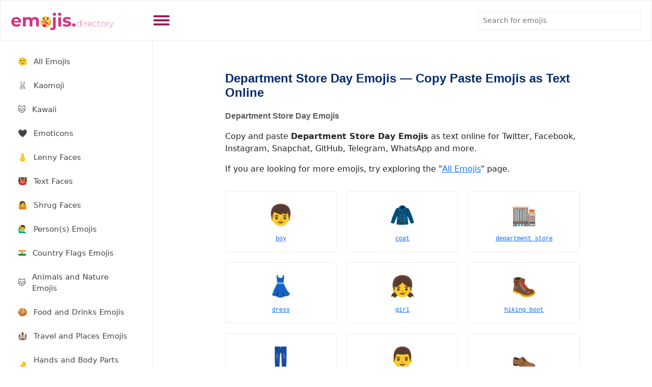

--- FILE ---
content_type: text/html
request_url: https://emojis.directory/department-store-day-emojis/
body_size: 7454
content:
<!DOCTYPE html>
<html lang="en-US" prefix="og: https://ogp.me/ns#">
<head>
<meta charset="utf-8">
<meta content="width=device-width, initial-scale=1.0" name="viewport">
<title>Department Store Day Emojis to Copy Paste as Text Online - Emojis Directory</title>
<meta name="robots" content="follow, index" />
<meta name="ahrefs-site-verification" content="a5cf050aebb256f7a9cda4d1815295af9299a9efe7280d1f20534eef1f9cb6b8">
<meta name="google-adsense-account" content="ca-pub-5906617554769477">
<meta name="msvalidate.01" content="7E636451E8C7AB4CCAC1825DDF102EB1" />
<link href="https://emojis.directory/wp-content/themes/emojis/assets/img/favicon.png" rel="icon">
<link href="https://emojis.directory/wp-content/themes/emojis/assets/img/apple-touch-icon.png" rel="apple-touch-icon">
<!-- <link href="https://emojis.directory/wp-content/themes/emojis/assets/css/style.css" rel="stylesheet"> -->
<link rel="stylesheet" type="text/css" href="//emojis.directory/wp-content/cache/wpfc-minified/1rluer54/sv7q.css" media="all"/>
<!-- Search Engine Optimization by Rank Math - https://rankmath.com/ -->
<meta name="robots" content="index, follow, max-snippet:-1, max-video-preview:-1, max-image-preview:large"/>
<link rel="canonical" href="https://emojis.directory/department-store-day-emojis/" />
<meta property="og:locale" content="en_US" />
<meta property="og:type" content="article" />
<meta property="og:title" content="Department Store Day Emojis to Copy Paste as Text Online - Emojis Directory" />
<meta property="og:url" content="https://emojis.directory/department-store-day-emojis/" />
<meta property="og:site_name" content="Emojis.Directory" />
<meta property="og:image" content="https://emojis.directory/wp-content/uploads/2023/01/emojis-directory-social.png" />
<meta property="og:image:secure_url" content="https://emojis.directory/wp-content/uploads/2023/01/emojis-directory-social.png" />
<meta property="og:image:width" content="912" />
<meta property="og:image:height" content="912" />
<meta property="og:image:type" content="image/png" />
<meta name="twitter:card" content="summary_large_image" />
<meta name="twitter:title" content="Department Store Day Emojis to Copy Paste as Text Online - Emojis Directory" />
<meta name="twitter:image" content="https://emojis.directory/wp-content/uploads/2023/01/emojis-directory-social.png" />
<meta name="twitter:label1" content="Posts" />
<meta name="twitter:data1" content="16" />
<script type="application/ld+json" class="rank-math-schema">{"@context":"https://schema.org","@graph":[{"@type":"Organization","@id":"https://emojis.directory/#organization","name":"Emojis.Directory","url":"https://emojis.directory","logo":{"@type":"ImageObject","@id":"https://emojis.directory/#logo","url":"https://emojis.directory/wp-content/uploads/2023/01/emojis-directory-logo.png","contentUrl":"https://emojis.directory/wp-content/uploads/2023/01/emojis-directory-logo.png","caption":"Emojis.Directory","inLanguage":"en-US","width":"384","height":"80"}},{"@type":"WebSite","@id":"https://emojis.directory/#website","url":"https://emojis.directory","name":"Emojis.Directory","publisher":{"@id":"https://emojis.directory/#organization"},"inLanguage":"en-US"},{"@type":"BreadcrumbList","@id":"https://emojis.directory/department-store-day-emojis/#breadcrumb","itemListElement":[{"@type":"ListItem","position":"1","item":{"@id":"https://emojis.directory","name":"Home"}},{"@type":"ListItem","position":"2","item":{"@id":"https://emojis.directory/department-store-day-emojis/","name":"Department Store Day Emojis"}}]},{"@type":"CollectionPage","@id":"https://emojis.directory/department-store-day-emojis/#webpage","url":"https://emojis.directory/department-store-day-emojis/","name":"Department Store Day Emojis to Copy Paste as Text Online - Emojis Directory","isPartOf":{"@id":"https://emojis.directory/#website"},"inLanguage":"en-US","breadcrumb":{"@id":"https://emojis.directory/department-store-day-emojis/#breadcrumb"}}]}</script>
<!-- /Rank Math WordPress SEO plugin -->
<link rel="alternate" type="application/rss+xml" title="Emojis Directory &raquo; Department Store Day Emojis Tag Feed" href="https://emojis.directory/department-store-day-emojis/feed/" />
<style id='wp-img-auto-sizes-contain-inline-css' type='text/css'>
img:is([sizes=auto i],[sizes^="auto," i]){contain-intrinsic-size:3000px 1500px}
/*# sourceURL=wp-img-auto-sizes-contain-inline-css */
</style>
<style id='wp-emoji-styles-inline-css' type='text/css'>
img.wp-smiley, img.emoji {
display: inline !important;
border: none !important;
box-shadow: none !important;
height: 1em !important;
width: 1em !important;
margin: 0 0.07em !important;
vertical-align: -0.1em !important;
background: none !important;
padding: 0 !important;
}
/*# sourceURL=wp-emoji-styles-inline-css */
</style>
<style id='classic-theme-styles-inline-css' type='text/css'>
/*! This file is auto-generated */
.wp-block-button__link{color:#fff;background-color:#32373c;border-radius:9999px;box-shadow:none;text-decoration:none;padding:calc(.667em + 2px) calc(1.333em + 2px);font-size:1.125em}.wp-block-file__button{background:#32373c;color:#fff;text-decoration:none}
/*# sourceURL=/wp-includes/css/classic-themes.min.css */
</style>
<link rel="https://api.w.org/" href="https://emojis.directory/wp-json/" /><link rel="alternate" title="JSON" type="application/json" href="https://emojis.directory/wp-json/wp/v2/tags/4979" /><link rel="EditURI" type="application/rsd+xml" title="RSD" href="https://emojis.directory/xmlrpc.php?rsd" />
<meta name="generator" content="WordPress 6.9" />
<style id='global-styles-inline-css' type='text/css'>
:root{--wp--preset--aspect-ratio--square: 1;--wp--preset--aspect-ratio--4-3: 4/3;--wp--preset--aspect-ratio--3-4: 3/4;--wp--preset--aspect-ratio--3-2: 3/2;--wp--preset--aspect-ratio--2-3: 2/3;--wp--preset--aspect-ratio--16-9: 16/9;--wp--preset--aspect-ratio--9-16: 9/16;--wp--preset--color--black: #000000;--wp--preset--color--cyan-bluish-gray: #abb8c3;--wp--preset--color--white: #ffffff;--wp--preset--color--pale-pink: #f78da7;--wp--preset--color--vivid-red: #cf2e2e;--wp--preset--color--luminous-vivid-orange: #ff6900;--wp--preset--color--luminous-vivid-amber: #fcb900;--wp--preset--color--light-green-cyan: #7bdcb5;--wp--preset--color--vivid-green-cyan: #00d084;--wp--preset--color--pale-cyan-blue: #8ed1fc;--wp--preset--color--vivid-cyan-blue: #0693e3;--wp--preset--color--vivid-purple: #9b51e0;--wp--preset--gradient--vivid-cyan-blue-to-vivid-purple: linear-gradient(135deg,rgb(6,147,227) 0%,rgb(155,81,224) 100%);--wp--preset--gradient--light-green-cyan-to-vivid-green-cyan: linear-gradient(135deg,rgb(122,220,180) 0%,rgb(0,208,130) 100%);--wp--preset--gradient--luminous-vivid-amber-to-luminous-vivid-orange: linear-gradient(135deg,rgb(252,185,0) 0%,rgb(255,105,0) 100%);--wp--preset--gradient--luminous-vivid-orange-to-vivid-red: linear-gradient(135deg,rgb(255,105,0) 0%,rgb(207,46,46) 100%);--wp--preset--gradient--very-light-gray-to-cyan-bluish-gray: linear-gradient(135deg,rgb(238,238,238) 0%,rgb(169,184,195) 100%);--wp--preset--gradient--cool-to-warm-spectrum: linear-gradient(135deg,rgb(74,234,220) 0%,rgb(151,120,209) 20%,rgb(207,42,186) 40%,rgb(238,44,130) 60%,rgb(251,105,98) 80%,rgb(254,248,76) 100%);--wp--preset--gradient--blush-light-purple: linear-gradient(135deg,rgb(255,206,236) 0%,rgb(152,150,240) 100%);--wp--preset--gradient--blush-bordeaux: linear-gradient(135deg,rgb(254,205,165) 0%,rgb(254,45,45) 50%,rgb(107,0,62) 100%);--wp--preset--gradient--luminous-dusk: linear-gradient(135deg,rgb(255,203,112) 0%,rgb(199,81,192) 50%,rgb(65,88,208) 100%);--wp--preset--gradient--pale-ocean: linear-gradient(135deg,rgb(255,245,203) 0%,rgb(182,227,212) 50%,rgb(51,167,181) 100%);--wp--preset--gradient--electric-grass: linear-gradient(135deg,rgb(202,248,128) 0%,rgb(113,206,126) 100%);--wp--preset--gradient--midnight: linear-gradient(135deg,rgb(2,3,129) 0%,rgb(40,116,252) 100%);--wp--preset--font-size--small: 13px;--wp--preset--font-size--medium: 20px;--wp--preset--font-size--large: 36px;--wp--preset--font-size--x-large: 42px;--wp--preset--spacing--20: 0.44rem;--wp--preset--spacing--30: 0.67rem;--wp--preset--spacing--40: 1rem;--wp--preset--spacing--50: 1.5rem;--wp--preset--spacing--60: 2.25rem;--wp--preset--spacing--70: 3.38rem;--wp--preset--spacing--80: 5.06rem;--wp--preset--shadow--natural: 6px 6px 9px rgba(0, 0, 0, 0.2);--wp--preset--shadow--deep: 12px 12px 50px rgba(0, 0, 0, 0.4);--wp--preset--shadow--sharp: 6px 6px 0px rgba(0, 0, 0, 0.2);--wp--preset--shadow--outlined: 6px 6px 0px -3px rgb(255, 255, 255), 6px 6px rgb(0, 0, 0);--wp--preset--shadow--crisp: 6px 6px 0px rgb(0, 0, 0);}:where(.is-layout-flex){gap: 0.5em;}:where(.is-layout-grid){gap: 0.5em;}body .is-layout-flex{display: flex;}.is-layout-flex{flex-wrap: wrap;align-items: center;}.is-layout-flex > :is(*, div){margin: 0;}body .is-layout-grid{display: grid;}.is-layout-grid > :is(*, div){margin: 0;}:where(.wp-block-columns.is-layout-flex){gap: 2em;}:where(.wp-block-columns.is-layout-grid){gap: 2em;}:where(.wp-block-post-template.is-layout-flex){gap: 1.25em;}:where(.wp-block-post-template.is-layout-grid){gap: 1.25em;}.has-black-color{color: var(--wp--preset--color--black) !important;}.has-cyan-bluish-gray-color{color: var(--wp--preset--color--cyan-bluish-gray) !important;}.has-white-color{color: var(--wp--preset--color--white) !important;}.has-pale-pink-color{color: var(--wp--preset--color--pale-pink) !important;}.has-vivid-red-color{color: var(--wp--preset--color--vivid-red) !important;}.has-luminous-vivid-orange-color{color: var(--wp--preset--color--luminous-vivid-orange) !important;}.has-luminous-vivid-amber-color{color: var(--wp--preset--color--luminous-vivid-amber) !important;}.has-light-green-cyan-color{color: var(--wp--preset--color--light-green-cyan) !important;}.has-vivid-green-cyan-color{color: var(--wp--preset--color--vivid-green-cyan) !important;}.has-pale-cyan-blue-color{color: var(--wp--preset--color--pale-cyan-blue) !important;}.has-vivid-cyan-blue-color{color: var(--wp--preset--color--vivid-cyan-blue) !important;}.has-vivid-purple-color{color: var(--wp--preset--color--vivid-purple) !important;}.has-black-background-color{background-color: var(--wp--preset--color--black) !important;}.has-cyan-bluish-gray-background-color{background-color: var(--wp--preset--color--cyan-bluish-gray) !important;}.has-white-background-color{background-color: var(--wp--preset--color--white) !important;}.has-pale-pink-background-color{background-color: var(--wp--preset--color--pale-pink) !important;}.has-vivid-red-background-color{background-color: var(--wp--preset--color--vivid-red) !important;}.has-luminous-vivid-orange-background-color{background-color: var(--wp--preset--color--luminous-vivid-orange) !important;}.has-luminous-vivid-amber-background-color{background-color: var(--wp--preset--color--luminous-vivid-amber) !important;}.has-light-green-cyan-background-color{background-color: var(--wp--preset--color--light-green-cyan) !important;}.has-vivid-green-cyan-background-color{background-color: var(--wp--preset--color--vivid-green-cyan) !important;}.has-pale-cyan-blue-background-color{background-color: var(--wp--preset--color--pale-cyan-blue) !important;}.has-vivid-cyan-blue-background-color{background-color: var(--wp--preset--color--vivid-cyan-blue) !important;}.has-vivid-purple-background-color{background-color: var(--wp--preset--color--vivid-purple) !important;}.has-black-border-color{border-color: var(--wp--preset--color--black) !important;}.has-cyan-bluish-gray-border-color{border-color: var(--wp--preset--color--cyan-bluish-gray) !important;}.has-white-border-color{border-color: var(--wp--preset--color--white) !important;}.has-pale-pink-border-color{border-color: var(--wp--preset--color--pale-pink) !important;}.has-vivid-red-border-color{border-color: var(--wp--preset--color--vivid-red) !important;}.has-luminous-vivid-orange-border-color{border-color: var(--wp--preset--color--luminous-vivid-orange) !important;}.has-luminous-vivid-amber-border-color{border-color: var(--wp--preset--color--luminous-vivid-amber) !important;}.has-light-green-cyan-border-color{border-color: var(--wp--preset--color--light-green-cyan) !important;}.has-vivid-green-cyan-border-color{border-color: var(--wp--preset--color--vivid-green-cyan) !important;}.has-pale-cyan-blue-border-color{border-color: var(--wp--preset--color--pale-cyan-blue) !important;}.has-vivid-cyan-blue-border-color{border-color: var(--wp--preset--color--vivid-cyan-blue) !important;}.has-vivid-purple-border-color{border-color: var(--wp--preset--color--vivid-purple) !important;}.has-vivid-cyan-blue-to-vivid-purple-gradient-background{background: var(--wp--preset--gradient--vivid-cyan-blue-to-vivid-purple) !important;}.has-light-green-cyan-to-vivid-green-cyan-gradient-background{background: var(--wp--preset--gradient--light-green-cyan-to-vivid-green-cyan) !important;}.has-luminous-vivid-amber-to-luminous-vivid-orange-gradient-background{background: var(--wp--preset--gradient--luminous-vivid-amber-to-luminous-vivid-orange) !important;}.has-luminous-vivid-orange-to-vivid-red-gradient-background{background: var(--wp--preset--gradient--luminous-vivid-orange-to-vivid-red) !important;}.has-very-light-gray-to-cyan-bluish-gray-gradient-background{background: var(--wp--preset--gradient--very-light-gray-to-cyan-bluish-gray) !important;}.has-cool-to-warm-spectrum-gradient-background{background: var(--wp--preset--gradient--cool-to-warm-spectrum) !important;}.has-blush-light-purple-gradient-background{background: var(--wp--preset--gradient--blush-light-purple) !important;}.has-blush-bordeaux-gradient-background{background: var(--wp--preset--gradient--blush-bordeaux) !important;}.has-luminous-dusk-gradient-background{background: var(--wp--preset--gradient--luminous-dusk) !important;}.has-pale-ocean-gradient-background{background: var(--wp--preset--gradient--pale-ocean) !important;}.has-electric-grass-gradient-background{background: var(--wp--preset--gradient--electric-grass) !important;}.has-midnight-gradient-background{background: var(--wp--preset--gradient--midnight) !important;}.has-small-font-size{font-size: var(--wp--preset--font-size--small) !important;}.has-medium-font-size{font-size: var(--wp--preset--font-size--medium) !important;}.has-large-font-size{font-size: var(--wp--preset--font-size--large) !important;}.has-x-large-font-size{font-size: var(--wp--preset--font-size--x-large) !important;}
/*# sourceURL=global-styles-inline-css */
</style>
</head>
<body>
<div class="container">
<header id="header" class="header fixed-top d-flex align-items-center">
<div class="d-flex align-items-center justify-content-between logo-toggle">
<a href="/" class="logo d-flex align-items-center">
<img src="https://emojis.directory/wp-content/uploads/2023/01/emojis-directory-logo.png" alt="Emojis">
</a>
<button class="toggle-sidebar-btn" aria-label="Toggle sidebar" style="background:none;border:none;padding:0;line-height:0;cursor:pointer;">
<svg width="32" height="32" viewBox="0 0 32 32" fill="none" xmlns="http://www.w3.org/2000/svg">
<rect y="6" width="32" height="4" rx="2" fill="currentColor"/>
<rect y="14" width="32" height="4" rx="2" fill="currentColor"/>
<rect y="22" width="32" height="4" rx="2" fill="currentColor"/>
</svg>
</button>
</div>
<div class="search-bar">
<form class="search-form d-flex align-items-center" action="/">
<input type="text" name="s" placeholder="Search for emojis" required title="Search for emojis">
<button type="submit" title="Search"><i class="bi bi-search"></i></button>
</form>
</div>
</header><!-- ======= Sidebar ======= -->
<aside id="sidebar" class="sidebar">
<ul class="sidebar-nav" id="sidebar-nav">
<li class="nav-item">
<a class="nav-link collapsed" href="/">
<span class="emoji-nav">🙂</span>
<span>All Emojis</span>
</a>
</li>
<li class="nav-item">
<a class="nav-link collapsed" href="/kaomoji/">
<span class="emoji-nav">🐰</span>
<span>Kaomoji</span>
</a>
</li>
<li class="nav-item">
<a class="nav-link collapsed" href="/kawaii/">
<span class="emoji-nav">🐱</span>
<span>Kawaii</span>
</a>
</li>
<li class="nav-item">
<a class="nav-link collapsed" href="/emoticons/">
<span class="emoji-nav">🖤</span>
<span>Emoticons</span>
</a>
</li>
<li class="nav-item">
<a class="nav-link collapsed" href="/lenny-faces/">
<span class="emoji-nav">👃</span>
<span>Lenny Faces</span>
</a>
</li>
<li class="nav-item">
<a class="nav-link collapsed" href="/text-faces/">
<span class="emoji-nav">👹</span>
<span>Text Faces</span>
</a>
</li>
<li class="nav-item">
<a class="nav-link collapsed" href="/shrug-faces/">
<span class="emoji-nav">🤷</span>
<span>Shrug Faces</span>
</a>
</li>
<li class="nav-item">
<a class="nav-link collapsed" href="/person-emojis/">
<span class="emoji-nav">🙋‍♂‍</span>
<span>Person(s) Emojis</span>
</a>
</li>
<li class="nav-item">
<a class="nav-link collapsed" href="/country-flags-emojis/">
<span class="emoji-nav">🇮🇳</span>
<span>Country Flags Emojis</span>
</a>
</li>
<li class="nav-item">
<a class="nav-link collapsed" href="/animals-and-nature-emojis/">
<span class="emoji-nav">🐱</span>
<span>Animals and Nature Emojis</span>
</a>
</li>
<li class="nav-item">
<a class="nav-link collapsed" href="/food-and-drinks-emojis/">
<span class="emoji-nav">🍪</span>
<span>Food and Drinks Emojis</span>
</a>
</li>
<li class="nav-item">
<a class="nav-link collapsed" href="/travel-and-places-emojis/">
<span class="emoji-nav">🏰</span>
<span>Travel and Places Emojis</span>
</a>
</li>
<li class="nav-item">
<a class="nav-link collapsed" href="/hands-and-other-body-parts-emojis/">
<span class="emoji-nav">🤌</span>
<span>Hands and Body Parts Emojis</span>
</a>
</li>
<li class="nav-item">
<a class="nav-link collapsed" href="/christmas-emojis/">
<span class="emoji-nav">🤶</span>
<span>Christmas Emojis</span>
</a>
</li>
<li class="nav-item">
<a class="nav-link collapsed" href="/thanksgiving-emojis/">
<span class="emoji-nav">🦃</span>
<span>Thanksgiving Emojis</span>
</a>
</li>
<li class="nav-item">
<a class="nav-link collapsed" href="/halloween-emojis/">
<span class="emoji-nav">🎃</span>
<span>Halloween Emojis</span>
</a>
</li>
<li class="nav-item">
<a class="nav-link collapsed" href="/cursed-emojis/">
<span class="emoji-nav">💀</span>
<span>Cursed Emojis</span>
</a>
</li>
<li class="nav-item">
<a class="nav-link collapsed" href="/cute-emojis/">
<span class="emoji-nav">🐤</span>
<span>Cute Emojis</span>
</a>
</li>
<li class="nav-heading">Tools</li>
<li class="nav-item">
<a class="nav-link collapsed" href="/emoji-keyboard/">
<span class="emoji-nav">⌨️</span>
<span>Emoji Keyboard</span>
</a>
</li>
<li class="nav-item">
<a class="nav-link collapsed" href="/emoji-merge/">
<span class="emoji-nav">🌇</span>
<span>Emoji Merge</span>
</a>
</li>
<li class="nav-item">
<a class="nav-link collapsed" href="/printable-emojis/">
<span class="emoji-nav">🖨️</span>
<span>Printable Emojis</span>
</a>
</li>
<li class="nav-item">
<a class="nav-link collapsed" href="/downloadable-emojis/">
<span class="emoji-nav">📎</span>
<span>Downloadable Emojis</span>
</a>
</li>
<li class="nav-heading">Recently Viewed</li>
<li class="nav-item">
<a class="nav-link collapsed" href="/demise-of-imam-khomeini-emojis/">
<span class="emoji-nav">1.</span>
<span>Demise of Imam Khomeini Emojis</span>
</a>
</li>
<li class="nav-item">
<a class="nav-link collapsed" href="/censorship-emojis/">
<span class="emoji-nav">2.</span>
<span>Censorship Emojis</span>
</a>
</li>
<li class="nav-item">
<a class="nav-link collapsed" href="/national-cherish-an-antique-day-emojis/">
<span class="emoji-nav">3.</span>
<span>National Cherish An Antique Day Emojis</span>
</a>
</li>
<li class="nav-item">
<a class="nav-link collapsed" href="/book-emojis/">
<span class="emoji-nav">4.</span>
<span>Book Emojis</span>
</a>
</li>
<li class="nav-item">
<a class="nav-link collapsed" href="/country-flags-emojis/">
<span class="emoji-nav">5.</span>
<span>Country Flags Emojis</span>
</a>
</li>
<li class="nav-item">
<a class="nav-link collapsed" href="/magnification-emojis/">
<span class="emoji-nav">6.</span>
<span>Magnification Emojis</span>
</a>
</li>
<li class="nav-item">
<a class="nav-link collapsed" href="/cheerfulness-emojis/">
<span class="emoji-nav">7.</span>
<span>Cheerfulness Emojis</span>
</a>
</li>
<li class="nav-item">
<a class="nav-link collapsed" href="/martin-luther-king-jr-day-emojis/">
<span class="emoji-nav">8.</span>
<span>Martin Luther King Jr. Day Emojis</span>
</a>
</li>
<li class="nav-item">
<a class="nav-link collapsed" href="/pretty-emojis/">
<span class="emoji-nav">9.</span>
<span>Pretty Emojis</span>
</a>
</li>
<li class="nav-item">
<a class="nav-link collapsed" href="/day-off-for-lunar-new-year-emojis/">
<span class="emoji-nav">10.</span>
<span>Day off for Lunar New Year Emojis</span>
</a>
</li>
<li class="nav-heading">Pages</li>
<li class="nav-item">
<a class="nav-link collapsed" href="/guess/">
<span class="emoji-nav">🎲</span>
<span>Guess the Emoji Games</span>
</a>
</li>
<li class="nav-item">
<a class="nav-link collapsed" href="/blog/">
<span class="emoji-nav">📰</span>
<span>Blog</span>
</a>
</li>
<li class="nav-item">
<a class="nav-link collapsed" href="/about-us/">
<span class="emoji-nav">ℹ️</span>
<span>About Us</span>
</a>
</li><!-- End F.A.Q Page Nav -->
<li class="nav-item">
<a class="nav-link collapsed" href="/contact-us/">
<span class="emoji-nav">💬</span>
<span>Contact</span>
</a>
</li><!-- End Contact Page Nav -->
<li class="nav-item">
<a class="nav-link collapsed" href="/terms-and-conditions/">
<span class="emoji-nav">📄</span>
<span>Terms and Conditions</span>
</a>
</li><!-- End Register Page Nav -->
<li class="nav-item">
<a class="nav-link collapsed" href="/privacy-policy/">
<span class="emoji-nav">📵</span>
<span>Privacy Policy</span>
</a>
</li><!-- End Login Page Nav -->
<li class="nav-item">
<a class="nav-link collapsed" href="/sitemap_index.xml/">
<span class="emoji-nav">🔗</span>
<span>Sitemap</span>
</a>
</li><!-- End Login Page Nav -->
</ul>
</aside><!-- End Sidebar-->
<main id="main" class="main" itemscope itemtype="http://schema.org/ItemList">
<div class="pagetitle">
<h1 itemprop="name">Department Store Day Emojis ― Copy Paste Emojis as Text Online</h1>
<nav>
<ol class="breadcrumb">
<li class="breadcrumb-item active">Department Store Day Emojis</li>
</ol>
</nav>
</div><!-- End Page Title -->
<section class="section">
<p>
Copy and paste <strong>Department Store Day Emojis</strong> as text online for Twitter, Facebook, Instagram, Snapchat, GitHub, Telegram, WhatsApp and more.
</p>
<p>
If you are looking for more emojis, try exploring the "<a href="/">All Emojis</a>" page.
</p>
<div class="iconslist">
<div class="icon">
<span class="icon-item">👦</span>
<div class="label">
<a href="/boy-emoji-copy-paste/" 
itemprop="itemListElement" 
itemscope 
itemtype="http://schema.org/ListItem">
<span itemprop="item">boy</span>
<meta itemprop="position" content="1" />
</a>
</div>
</div>
<div class="icon">
<span class="icon-item">🧥</span>
<div class="label">
<a href="/coat-emoji-copy-paste/" 
itemprop="itemListElement" 
itemscope 
itemtype="http://schema.org/ListItem">
<span itemprop="item">coat</span>
<meta itemprop="position" content="2" />
</a>
</div>
</div>
<div class="icon">
<span class="icon-item">🏬</span>
<div class="label">
<a href="/department-store-emoji-copy-paste/" 
itemprop="itemListElement" 
itemscope 
itemtype="http://schema.org/ListItem">
<span itemprop="item">department store</span>
<meta itemprop="position" content="3" />
</a>
</div>
</div>
<div class="icon">
<span class="icon-item">👗</span>
<div class="label">
<a href="/dress-emoji-copy-paste/" 
itemprop="itemListElement" 
itemscope 
itemtype="http://schema.org/ListItem">
<span itemprop="item">dress</span>
<meta itemprop="position" content="4" />
</a>
</div>
</div>
<div class="icon">
<span class="icon-item">👧</span>
<div class="label">
<a href="/girl-emoji-copy-paste/" 
itemprop="itemListElement" 
itemscope 
itemtype="http://schema.org/ListItem">
<span itemprop="item">girl</span>
<meta itemprop="position" content="5" />
</a>
</div>
</div>
<div class="icon">
<span class="icon-item">🥾</span>
<div class="label">
<a href="/hiking-boot-emoji-copy-paste/" 
itemprop="itemListElement" 
itemscope 
itemtype="http://schema.org/ListItem">
<span itemprop="item">hiking boot</span>
<meta itemprop="position" content="6" />
</a>
</div>
</div>
<div class="icon">
<span class="icon-item">👖</span>
<div class="label">
<a href="/jeans-emoji-copy-paste/" 
itemprop="itemListElement" 
itemscope 
itemtype="http://schema.org/ListItem">
<span itemprop="item">jeans</span>
<meta itemprop="position" content="7" />
</a>
</div>
</div>
<div class="icon">
<span class="icon-item">👨</span>
<div class="label">
<a href="/man-emoji-copy-paste/" 
itemprop="itemListElement" 
itemscope 
itemtype="http://schema.org/ListItem">
<span itemprop="item">man</span>
<meta itemprop="position" content="8" />
</a>
</div>
</div>
<div class="icon">
<span class="icon-item">👞</span>
<div class="label">
<a href="/mans-shoe-emoji-copy-paste/" 
itemprop="itemListElement" 
itemscope 
itemtype="http://schema.org/ListItem">
<span itemprop="item">man’s shoe</span>
<meta itemprop="position" content="9" />
</a>
</div>
</div>
<div class="icon">
<span class="icon-item">💸</span>
<div class="label">
<a href="/money-with-wings-emoji-copy-paste/" 
itemprop="itemListElement" 
itemscope 
itemtype="http://schema.org/ListItem">
<span itemprop="item">money with wings</span>
<meta itemprop="position" content="10" />
</a>
</div>
</div>
<div class="icon">
<span class="icon-item">👔</span>
<div class="label">
<a href="/necktie-emoji-copy-paste/" 
itemprop="itemListElement" 
itemscope 
itemtype="http://schema.org/ListItem">
<span itemprop="item">necktie</span>
<meta itemprop="position" content="11" />
</a>
</div>
</div>
<div class="icon">
<span class="icon-item">👟</span>
<div class="label">
<a href="/running-shoe-emoji-copy-paste/" 
itemprop="itemListElement" 
itemscope 
itemtype="http://schema.org/ListItem">
<span itemprop="item">running shoe</span>
<meta itemprop="position" content="12" />
</a>
</div>
</div>
<div class="icon">
<span class="icon-item">🛍️</span>
<div class="label">
<a href="/shopping-bags-emoji-copy-paste/" 
itemprop="itemListElement" 
itemscope 
itemtype="http://schema.org/ListItem">
<span itemprop="item">shopping bags</span>
<meta itemprop="position" content="13" />
</a>
</div>
</div>
<div class="icon">
<span class="icon-item">🛒</span>
<div class="label">
<a href="/shopping-cart-emoji-copy-paste/" 
itemprop="itemListElement" 
itemscope 
itemtype="http://schema.org/ListItem">
<span itemprop="item">shopping cart</span>
<meta itemprop="position" content="14" />
</a>
</div>
</div>
<div class="icon">
<span class="icon-item">☺️</span>
<div class="label">
<a href="/smiling-face-emoji-copy-paste/" 
itemprop="itemListElement" 
itemscope 
itemtype="http://schema.org/ListItem">
<span itemprop="item">smiling face</span>
<meta itemprop="position" content="15" />
</a>
</div>
</div>
<div class="icon">
<span class="icon-item">👩</span>
<div class="label">
<a href="/woman-emoji-copy-paste/" 
itemprop="itemListElement" 
itemscope 
itemtype="http://schema.org/ListItem">
<span itemprop="item">woman</span>
<meta itemprop="position" content="16" />
</a>
</div>
</div>
</div>
<p class="notice">
Do you only see empty boxes with no emojis on your screen? You might be using an unsupported browser.
</p>
</section>
</main><!-- End #main -->
<!-- ======= Footer ======= -->
<footer id="footer" class="footer">
<div class="copyright">
2025 &copy; Copyright <strong><a href="/">Emojis Directory</a></strong>. All Rights Reserved
</div>
</footer>
<!-- <a href="#" class="back-to-top d-flex align-items-center justify-content-center">🔝</a> -->
<script src="https://emojis.directory/wp-content/themes/emojis/assets/js/main.js"></script>
<!-- Google tag (gtag.js) -->
<!-- Google tag (gtag.js) -->
<script async src="https://www.googletagmanager.com/gtag/js?id=G-TKYMEMGZZ0"></script>
<script>
window.dataLayer = window.dataLayer || [];
function gtag(){dataLayer.push(arguments);}
gtag('js', new Date());
gtag('config', 'G-TKYMEMGZZ0');
</script>
<script async src="https://pagead2.googlesyndication.com/pagead/js/adsbygoogle.js?client=ca-pub-5906617554769477"
crossorigin="anonymous"></script>
<script type="speculationrules">
{"prefetch":[{"source":"document","where":{"and":[{"href_matches":"/*"},{"not":{"href_matches":["/wp-*.php","/wp-admin/*","/wp-content/uploads/*","/wp-content/*","/wp-content/plugins/*","/wp-content/themes/emojis/*","/*\\?(.+)"]}},{"not":{"selector_matches":"a[rel~=\"nofollow\"]"}},{"not":{"selector_matches":".no-prefetch, .no-prefetch a"}}]},"eagerness":"conservative"}]}
</script>
<script id="wp-emoji-settings" type="application/json">
{"baseUrl":"https://s.w.org/images/core/emoji/17.0.2/72x72/","ext":".png","svgUrl":"https://s.w.org/images/core/emoji/17.0.2/svg/","svgExt":".svg","source":{"concatemoji":"https://emojis.directory/wp-includes/js/wp-emoji-release.min.js?ver=6.9"}}
</script>
<script type="module">
/* <![CDATA[ */
/*! This file is auto-generated */
const a=JSON.parse(document.getElementById("wp-emoji-settings").textContent),o=(window._wpemojiSettings=a,"wpEmojiSettingsSupports"),s=["flag","emoji"];function i(e){try{var t={supportTests:e,timestamp:(new Date).valueOf()};sessionStorage.setItem(o,JSON.stringify(t))}catch(e){}}function c(e,t,n){e.clearRect(0,0,e.canvas.width,e.canvas.height),e.fillText(t,0,0);t=new Uint32Array(e.getImageData(0,0,e.canvas.width,e.canvas.height).data);e.clearRect(0,0,e.canvas.width,e.canvas.height),e.fillText(n,0,0);const a=new Uint32Array(e.getImageData(0,0,e.canvas.width,e.canvas.height).data);return t.every((e,t)=>e===a[t])}function p(e,t){e.clearRect(0,0,e.canvas.width,e.canvas.height),e.fillText(t,0,0);var n=e.getImageData(16,16,1,1);for(let e=0;e<n.data.length;e++)if(0!==n.data[e])return!1;return!0}function u(e,t,n,a){switch(t){case"flag":return n(e,"\ud83c\udff3\ufe0f\u200d\u26a7\ufe0f","\ud83c\udff3\ufe0f\u200b\u26a7\ufe0f")?!1:!n(e,"\ud83c\udde8\ud83c\uddf6","\ud83c\udde8\u200b\ud83c\uddf6")&&!n(e,"\ud83c\udff4\udb40\udc67\udb40\udc62\udb40\udc65\udb40\udc6e\udb40\udc67\udb40\udc7f","\ud83c\udff4\u200b\udb40\udc67\u200b\udb40\udc62\u200b\udb40\udc65\u200b\udb40\udc6e\u200b\udb40\udc67\u200b\udb40\udc7f");case"emoji":return!a(e,"\ud83e\u1fac8")}return!1}function f(e,t,n,a){let r;const o=(r="undefined"!=typeof WorkerGlobalScope&&self instanceof WorkerGlobalScope?new OffscreenCanvas(300,150):document.createElement("canvas")).getContext("2d",{willReadFrequently:!0}),s=(o.textBaseline="top",o.font="600 32px Arial",{});return e.forEach(e=>{s[e]=t(o,e,n,a)}),s}function r(e){var t=document.createElement("script");t.src=e,t.defer=!0,document.head.appendChild(t)}a.supports={everything:!0,everythingExceptFlag:!0},new Promise(t=>{let n=function(){try{var e=JSON.parse(sessionStorage.getItem(o));if("object"==typeof e&&"number"==typeof e.timestamp&&(new Date).valueOf()<e.timestamp+604800&&"object"==typeof e.supportTests)return e.supportTests}catch(e){}return null}();if(!n){if("undefined"!=typeof Worker&&"undefined"!=typeof OffscreenCanvas&&"undefined"!=typeof URL&&URL.createObjectURL&&"undefined"!=typeof Blob)try{var e="postMessage("+f.toString()+"("+[JSON.stringify(s),u.toString(),c.toString(),p.toString()].join(",")+"));",a=new Blob([e],{type:"text/javascript"});const r=new Worker(URL.createObjectURL(a),{name:"wpTestEmojiSupports"});return void(r.onmessage=e=>{i(n=e.data),r.terminate(),t(n)})}catch(e){}i(n=f(s,u,c,p))}t(n)}).then(e=>{for(const n in e)a.supports[n]=e[n],a.supports.everything=a.supports.everything&&a.supports[n],"flag"!==n&&(a.supports.everythingExceptFlag=a.supports.everythingExceptFlag&&a.supports[n]);var t;a.supports.everythingExceptFlag=a.supports.everythingExceptFlag&&!a.supports.flag,a.supports.everything||((t=a.source||{}).concatemoji?r(t.concatemoji):t.wpemoji&&t.twemoji&&(r(t.twemoji),r(t.wpemoji)))});
//# sourceURL=https://emojis.directory/wp-includes/js/wp-emoji-loader.min.js
/* ]]> */
</script>
</div>
<script defer src="https://static.cloudflareinsights.com/beacon.min.js/vcd15cbe7772f49c399c6a5babf22c1241717689176015" integrity="sha512-ZpsOmlRQV6y907TI0dKBHq9Md29nnaEIPlkf84rnaERnq6zvWvPUqr2ft8M1aS28oN72PdrCzSjY4U6VaAw1EQ==" data-cf-beacon='{"version":"2024.11.0","token":"229f3f56405e4eb29e88f9f08a17520b","r":1,"server_timing":{"name":{"cfCacheStatus":true,"cfEdge":true,"cfExtPri":true,"cfL4":true,"cfOrigin":true,"cfSpeedBrain":true},"location_startswith":null}}' crossorigin="anonymous"></script>
</body>
</html><!--
Performance optimized by Redis Object Cache. Learn more: https://wprediscache.com
Retrieved 20629 objects (6 MB) from Redis using PhpRedis (v6.2.0).
-->
<!-- WP Fastest Cache file was created in 0.308 seconds, on December 10, 2025 @ 9:55 am -->

--- FILE ---
content_type: text/html; charset=utf-8
request_url: https://www.google.com/recaptcha/api2/aframe
body_size: 268
content:
<!DOCTYPE HTML><html><head><meta http-equiv="content-type" content="text/html; charset=UTF-8"></head><body><script nonce="4QW3xbCppj3lmqmG0S2bvg">/** Anti-fraud and anti-abuse applications only. See google.com/recaptcha */ try{var clients={'sodar':'https://pagead2.googlesyndication.com/pagead/sodar?'};window.addEventListener("message",function(a){try{if(a.source===window.parent){var b=JSON.parse(a.data);var c=clients[b['id']];if(c){var d=document.createElement('img');d.src=c+b['params']+'&rc='+(localStorage.getItem("rc::a")?sessionStorage.getItem("rc::b"):"");window.document.body.appendChild(d);sessionStorage.setItem("rc::e",parseInt(sessionStorage.getItem("rc::e")||0)+1);localStorage.setItem("rc::h",'1768858345625');}}}catch(b){}});window.parent.postMessage("_grecaptcha_ready", "*");}catch(b){}</script></body></html>